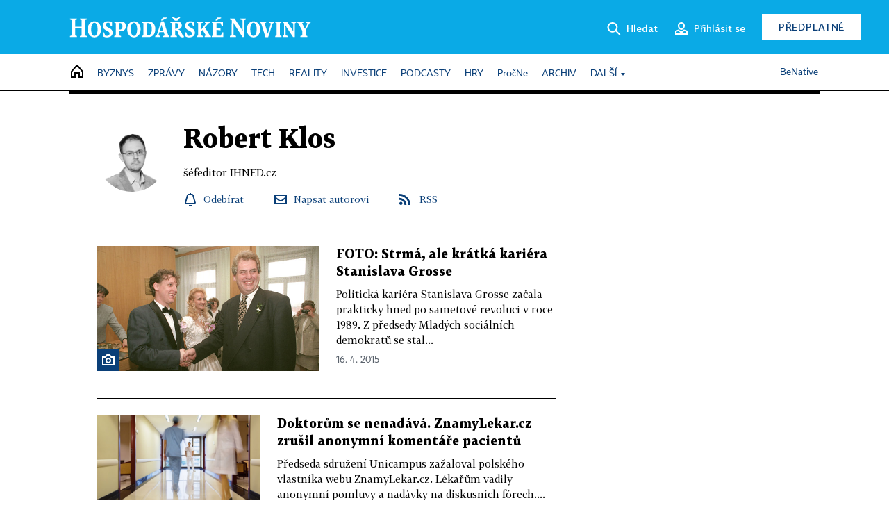

--- FILE ---
content_type: text/html; charset=windows-1250
request_url: https://hn.cz/autori/robert-klos-18009550
body_size: 32693
content:
<!DOCTYPE html>
<!-- fe3; [0.2852] -->
<html lang="cs">
<head>
	<meta charset="windows-1250">
	<meta name="language" content="cs">
	<title>Články autora: Robert Klos - Hospodářské noviny (HN.cz)</title>


	<meta name="viewport" content="initial-scale=1.0, width=device-width">
	<meta name="description" content="Zpravodajský web Hospodářských novin. Ekonomika, politika, světové dění, vývoj na trzích, burza, analýzy a názory předních autorů.">
	<meta name="keywords" content="Hospodářské noviny, noviny, zpravodajství, byznys, ekonomické informace, ekonomika, burza, burzovní zprávy, finanční trhy, politika, domácí politika, zprávy ze zahraničí, kultura, auta, podnikání, technologie, názory, glosy, komentáře">
	<meta name="author" content="Economia, a.s.">
	<meta name="copyright" content="&copy; 2026 Economia, a.s.">
	<meta name="referrer" content="no-referrer-when-downgrade">
	<meta name="robots" content="max-image-preview:standard">
	<meta name="robots" content="max-snippet:-1">

	<meta name="facebook-domain-verification" content="1vzl0v0f1vma5x4519sbv50ibgqhl1">

	
			<link rel="canonical" href="https://hn.cz/autori/robert-klos-18009550">
		
	<meta property="fb:pages" content="93433992603">
	<meta property="fb:admins" content="1612230751">
	<meta property="fb:app_id" content="160152434038663">

	<meta property="og:site_name" content="Hospodářské noviny (HN.cz)">
	<meta property="og:email" content="hn@economia.cz">
	<meta property="og:phone_number" content="+420233071111">
	<meta property="og:fax_number" content="+420224800370">
	<meta property="article:publisher" content="https://www.facebook.com/hospodarky">
	<meta name="twitter:site" content="@hospodarky">

	<meta property="og:type" content="website">
	<meta property="og:title" content="Články autora: Robert Klos - Hospodářské noviny (HN.cz)">
	<meta property="og:url" content="https://hn.cz/autori/robert-klos-18009550">
	<meta property="og:image" content="https://img.ihned.cz/attachment.php/460/73711460/ji4uEqRxcznHrsUtIPD6Ve3LJpGM5olC/HN_social_default.jpg">
	<meta property="og:description" content="Zpravodajský web Hospodářských novin. Ekonomika, politika, světové dění, vývoj na trzích, burza, analýzy a názory předních autorů.">

	<meta name="twitter:card" content="summary_large_image">
	<meta name="twitter:title" content="Články autora: Robert Klos - Hospodářské noviny (HN.cz)">
	<meta name="twitter:description" content="Zpravodajský web Hospodářských novin. Ekonomika, politika, světové dění, vývoj na trzích, burza, analýzy a názory předních autorů.">
	<meta name="twitter:image" content="https://img.ihned.cz/attachment.php/460/73711460/ji4uEqRxcznHrsUtIPD6Ve3LJpGM5olC/HN_social_default.jpg">
	<meta name="twitter:url" content="https://hn.cz/autori/robert-klos-18009550">

	<meta name="Abstract" content="Zpravodajský web Hospodářských novin, prestižního deníku pro ekonomiku a politiku.">

	<link rel="alternate" type="application/rss+xml" title="Články autora: Robert Klos - Hospodářské noviny (HN.cz) RSS" href="https://hn.cz/?m=authorsRSS&amp;overview[aut_id]=18009550">

	<link href="//hn.cz/css/v3/styles.css?26010715" rel="stylesheet" type="text/css">

	
<!-- Google Tag Manager -->
<script>(function(w,d,s,l,i){w[l]=w[l]||[];w[l].push({'gtm.start':
new Date().getTime(),event:'gtm.js'});var f=d.getElementsByTagName(s)[0],
j=d.createElement(s),dl=l!='dataLayer'?'&l='+l:'';j.async=true;j.src=
'//www.googletagmanager.com/gtm.js?id='+i+dl;f.parentNode.insertBefore(j,f);
})(window,document,'script','dataLayer','GTM-NPKTHP');</script>
<!-- End Google Tag Manager -->

	<script src="https://apis.google.com/js/client:platform.js?onload=start"></script>
	<script src="//hn.cz/js/vendor/jquery.js"></script>
	<script src="//hn.cz/js/vendor/jquery.cookie.js"></script>

	<script src="//hn.cz/js/cmp-init.js?21121616" charset="UTF-8"></script>
	<script src="//hn.cz/js/cmp-loader.js?25033113" charset="UTF-8"></script>

	<script src="//hn.cz/js/vendor/swiper-bundle.min.js"></script>
	<script src="https://asset.stdout.cz/fe/external/iframe.js" id="videohub_jscore"></script>
	<script src="//hn.cz/js/common.js?25121114" charset="UTF-8"></script>
	<script src="//hn.cz/js/sh.js?25070812" charset="UTF-8"></script>

	<script src="//hn.cz/js/oauth.js?25060911" charset="UTF-8" id="oauth-script" data-google-oauth-client-id="620603146776-l72im3egblf6h540rtcsb268554hcvl7.apps.googleusercontent.com"></script>
	<script src="//hn.cz/js/v2/payments_article_purchase.js?24060615" charset="UTF-8"></script>
	<script src="//hn.cz/js/jquery.modal-overlay.js?25093011" charset="UTF-8"></script>
	<script src="//hn.cz/js/jquery.modal-menu.js?24012515" charset="UTF-8"></script>
	<script src="//hn.cz/js/jquery.gallery.js?22101710" charset="UTF-8"></script>
	<script src="//hn.cz/js/jquery.iobjects.js?25121515" charset="UTF-8"></script>

	<script src="//hn.cz/js/v3/plugins.js?26012014" charset="UTF-8"></script>
	<script src="//hn.cz/js/tts.js?25101315" charset="UTF-8"></script>
	<script src="//hn.cz/js/v3/main.js?25101315" charset="UTF-8"></script>

	
	<link rel="icon" href="//hn.cz/img/v3/hn-icon.svg">
	<link rel="mask-icon" href="//hn.cz/img/v3/hn-icon.svg" color="#ffffff">
	<link rel="apple-touch-icon" href="//hn.cz/img/v3/hn-touch-icon.png">
	<meta name="theme-color" content="#ffffff">
	<link rel="manifest" href="https://hn.cz/js/manifests/HN_manifest.json"><!-- -->
	

	
		<script type="text/javascript">
		var page = {
			section: 'home',
			subsection: 'author-18009550',
			ga4_type: 'author-ow'
		};

		sh_b.ts = '1768555321';

		_saseco.push_keywords('');
		_saseco.set_site('ihned');
		_saseco.set_area('default');
		_saseco.set_targets_id('');
		

		var p = '000000_authors';
		var branding_cfg = {};

		
		if (0) _saseco.targets.ap='1z';
		if (0) {
			_saseco.targets.ap=1;
			ppc_1_enabled = false;
			seznam_ads_enabled = false;
		} else if (seznam_ads_enabled) {
			eco_cmp_queue.push({
				'cmd': 'checkByPreset',
				'preset': 'seznam',
				'callback': function() {
					if (!isFromSeznam(true)) { return; }
					_saseco.targets.ab='sez';
					seznam_ads = true;
				}
			});
		}

		if (typeof branding_cfg.brand !== 'undefined' && typeof branding_cfg.brand.SAS !== 'undefined' && branding_cfg.brand.SAS) {
			_saseco.targets.ab = branding_cfg.brand.SAS;
		}

		if ($.cookie('user__aamhash')) { var aamDeclaredID = $.cookie('user__aamhash'); }

		
			_saseco.targets.sec1='author';
			_saseco.set_targets_id('18009550');
		
	</script>

	
	
		<script src="//hn.cz/js/gemius.js?22021711"></script>
		
	
	<script src="//hn.cz/js/ga4.js?26012014" charset="UTF-8"></script>

	<script type="text/javascript">
	
		window._sasic_queue = window._sasic_queue || [];
		window._sashec_queue = window._sashec_queue || [];
		window.AlsOptions = { tag: 'hn' };
		document.write('<sc' + 'ript type="text/javascript" src="' + '//prod-snowly-sasic.stdout.cz/dist/hn/sasic.min.js' + '" onLoad="_sasic.init()"></sc' + 'ript>');
		document.write('<sc' + 'ript type="text/javascript" src="' + '//prod-snowly-sasic.stdout.cz/libs/sashec-connector.min.js' + '" onLoad="_sashec.init()"></sc' + 'ript>');
		_sashec_queue.push(['group', { site:_saseco.get_site(), area:_saseco.get_area(), keyword:_saseco.keywords, targets:_saseco.targets, callback: _saseco.callback }]);
	
	</script>

</head>
<body class="bt90 body0 page-000000_authors s2-0" id="top">
	
<!-- Google Tag Manager (noscript) -->
<noscript><iframe src="https://www.googletagmanager.com/ns.html?id=GTM-NPKTHP" height="0" width="0" style="display:none;visibility:hidden"></iframe></noscript>
<!-- End Google Tag Manager (noscript) -->


	<header>
		<div class="header-wrapper">
			<div class="hn-lista">
				<div class="wrapper">
					<div class="logo">
						<a href="https://hn.cz/">
							<img src="https://hn.cz/img/v3/logo_hospodarske_noviny.svg" alt="Hospodářské noviny">
						</a>
					</div>
					<div class="menu-right">
						<a href="javascript:;" class="button simple button-search" onclick="$('.header-search').removeClass('hidden'); $('.header-search .search-what').focus();"><span class="ico ico-search"></span><span class="after">Hledat</span></a>
						<span class="button-tts desktop-only" title="Zobrazit playlist audio článků"></span>
						<span class="button-pocket desktop-only" title="Články uložené na později"></span>
						<a href="javascript:;" class="button simple button-login desktop-only"><span class="ico ico-profile"><span class="initials"></span></span><span class="text-not-logged after">Přihlásit se</span><span class="text-logged after">Můj účet</span></a>
						<a href="https://predplatne.hn.cz/" target="_blank" class="button inverted button-subscription" onclick="GA4.button_click($(this), 'subscription');">Předplatné</a>
						<a href="javascript:;" class="button simple button-menu-trigger no-desktop" onclick="header.toggleMobileMenu();"><span class="ico ico-menu"></span></a>
					</div>
					<form class="header-search hidden" action="https://hn.cz/#result" method="GET">
						<input type="text" name="search[what]" class="search-what" data-type="main" placeholder="Hledat na HN.cz ...">
						<button class="button search-button ico-search"><span class="desktop-only">Hledat</span></button>
						<span class="ico-close" onclick="$('.header-search').addClass('hidden');"></span>
						<input type="hidden" name="p" value="000000_search">
					</form>
				</div>
			</div>
			<div class="menu-wrapper">
				<div class="wrapper">
					<div class="menu-header">
						<div class="wrapper">
							<span class="button-tts" title="Zobrazit playlist audio článků"></span>
							<span class="button-pocket" title="Články uložené na později"></span>
							<a href="javascript:;" class="button simple button-login"><span class="ico ico-profile"><span class="initials"></span></span><span class="text-not-logged">Přihlásit se</span><span class="text-logged">Můj účet</span></a>
							<a href="https://predplatne.hn.cz/" target="_blank" class="button inverted button-subscription" onclick="GA4.button_click($(this), 'subscription');">Předplatné</a>
						</div>
					</div>
					
						<div class="menu">
	<nav class="navig" data-position="header">
			<ul class="swiper-wrapper ">
			<li class="swiper-slide home menu-home"><a href="https://hn.cz/" title="" target="_self"><span>Home</span></a></li>
			<li class="swiper-slide menu-byznys"><a href="https://byznys.hn.cz/" title="" target="_self"><span>Byznys</span></a></li>
			<li class="swiper-slide menu-zpravy"><a href="https://zpravy.hn.cz/" title="" target="_self"><span>Zprávy</span></a></li>
			<li class="swiper-slide menu-nazory"><a href="https://nazory.hn.cz/" title="" target="_self"><span>Názory</span></a></li>
			<li class="swiper-slide menu-tech"><a href="https://tech.hn.cz/" title="" target="_self"><span>Tech</span></a></li>
			<li class="swiper-slide menu-reality"><a href="https://byznys.hn.cz/reality/" title="" target="_self"><span>Reality</span></a></li>
			<li class="swiper-slide menu-investice"><a href="https://investice.hn.cz/" title="" target="_self"><span>Investice</span></a></li>
			<li class="swiper-slide menu-podcasty"><a href="https://podcasty.hn.cz/" title="" target="_self"><span>Podcasty</span></a></li>
			<li class="swiper-slide menu-hry"><a href="https://hn.cz/hry" title="" target="_self"><span>Hry</span></a></li>
			<li class="swiper-slide capitalize"><a href="https://procne.hn.cz/" title="" target="_self"><span>PročNe</span></a></li>
			<li class="swiper-slide menu-archiv"><a href="https://archiv.hn.cz/" title="" target="_self"><span>Archiv</span></a></li>
			<li class="swiper-slide submenu-anchor" data-submenu="submenu_163100"><span title="">Další</span></li>
		</ul>

									<div class="sub-menu hidden" id="submenu_163100">
									<ul class="swiper-wrapper menu-links">
			<li class="swiper-slide "><a href="https://hn.cz/tagy/Jak-nastartovat-sever-357605" title="" target="_self"><span>Jak nastartovat sever</span></a></li>
			<li class="swiper-slide "><a href="https://specialy.hn.cz/" title="" target="_self"><span>Speciály HN</span></a></li>
			<li class="swiper-slide "><a href="https://vikend.hn.cz/" title="" target="_self"><span>Víkend</span></a></li>
			<li class="swiper-slide "><a href="https://stavba.hn.cz/" title="" target="_self"><span>Magazín Stavba</span></a></li>
			<li class="swiper-slide "><a href="https://hn.cz/knihy-hn" title="" target="_self"><span>Knihy HN</span></a></li>
		</ul>

									<ul class="swiper-wrapper menu-links">
			<li class="swiper-slide "><a href="https://eventy.hn.cz/" title="" target="_self"><span>Eventy</span></a></li>
			<li class="swiper-slide "><a href="https://hn.cz/tagy/Green-Deal-355623" title="" target="_self"><span>Green Deal</span></a></li>
			<li class="swiper-slide "><a href="https://hn.cz/inovatori/" title="" target="_self"><span>Inovátoři roku</span></a></li>
			<li class="swiper-slide "><a href="https://byznys.hn.cz/zenyceska/" title="" target="_self"><span>Top ženy</span></a></li>
			<li class="swiper-slide "><a href="https://nejbanka.hn.cz/" title="" target="_self"><span>Nej banka / Nej pojišťovna</span></a></li>
		</ul>

									<ul class="swiper-wrapper menu-links">
			<li class="swiper-slide "><a href="https://predplatne.hn.cz/" title="" target="_self"><span>Předplatné</span></a></li>
			<li class="swiper-slide "><a href="https://hn.cz/tiraz/" title="" target="_self"><span>Redakce</span></a></li>
			<li class="swiper-slide "><a href="https://www.economia.cz/ceniky-inzerce/" title="" target="_self"><span>Inzerce</span></a></li>
			<li class="swiper-slide "><a href="https://www.economia.cz/contact/" title="" target="_self"><span>Kontakty</span></a></li>
			<li class="swiper-slide "><a href="https://hn.cz/news/" title="" target="_self"><span>Newslettery</span></a></li>
		</ul>

									<ul class="swiper-wrapper menu-links">
			<li class="swiper-slide "><a href="https://ekonom.cz/" title="" target="_self"><span>Ekonom</span></a></li>
			<li class="swiper-slide "><a href="https://logistika.ekonom.cz/" title="" target="_self"><span>Logistika</span></a></li>
			<li class="swiper-slide "><a href="https://pravniradce.ekonom.cz/" title="" target="_self"><span>Právní rádce</span></a></li>
			<li class="swiper-slide "><a href="https://hn.cz/hry" title="" target="_self"><span>Hry</span></a></li>
			<li class="swiper-slide "><a href="https://www.economia.cz/" title="" target="_self"><span>Economia</span></a></li>
		</ul>

						</div>
			
			<ul class="swiper-wrapper ">
			<li class="swiper-slide menu-benative capitalize"><a href="https://benative.hn.cz/" title="" target="_self"><span>BeNative</span></a></li>
		</ul>

	
	</nav>
</div>

					
				</div>
			</div>
			<div class="hidden">
				<div class="account-menu">
					<div class="profile">
						<span class="image no-image"><span class="initials"></span></span>
						<div class="name"></div>
					</div>
					<ul class="menu-links">
						<li><a href="https://ucet.hn.cz" class="menu-item item-account">Nastavení účtu</a></li>
						<li><a href="https://ucet.hn.cz/predplatne/" class="menu-item item-subscriptions">Moje předplatné</a></li>
						<li><a href="javascript:;" class="menu-item item-logout">Odhlásit se</a></li>
					</ul>
				</div>
			</div>
		</div>
	</header>
	<script>
				$('.menu:not(.submenu) .menu-home').addClass("active");
		header.init();
	</script>

	<!-- a wrapper -->
	<div id="brand-a" class="brand-a"><div id="brand-b" class="brand-b"><div id="brand-c" class="brand-c">

	<!-- all-wrapper -->
	<div class="all-wrapper">

		<div class="a-wrapper leader">
	<div id="a-leader" class="a-content">
		<script type="text/javascript">
	_saseco.queue_push(['position','a-leader',{size:['leader','79a','91a','92a','11a','21a']}]);
</script>
	</div>
</div>
		<div class="a-wrapper strip-1">
	<div id="a-strip-1" class="a-content">
		<script type="text/javascript">
			_saseco.queue_push(['position','a-strip-1',{ size:'strip', pos:'1', async:false }]);
		</script>
	</div>
</div>

		<div class="content">
		<!-- content start -->


				
				
		

		

						
									







<div class="container section-header empty ">
		</div>

		
	
		




	
	
					

			
	
	
	
<div class="wrapper-cols overview ">
	<div class="column col1">
		
			<div class="info-wiki">
				<div class="wrap-medailonek">
																<div class="author-photo">
							<img src="https://img.ihned.cz/attachment.php/580/56605580/hTN5gKSdj6MPlJQi370uBzCnc8EUo2Wb/Robert_Klos_CB_118.png" alt="">
						</div>
					
										<div class="author-info">
						<h1>Robert Klos</h1>
						<div class="about">
							<span>šéfeditor IHNED.cz</span>
													</div>
						<div class="socials">
																																<a href="javascript:" class="object-subscribe ico-bell"
									   onclick="object_subscription.switch($(this),3,18009550,'Robert Klos','fill');"
									   data-target="h1"
									   title="Odebírat články autora: Robert Klos"><span>Odebírat</span></a>
																																																			<a href="#" onclick="this.href='mai'+'lto:robert.klos&#64;economia.cz'" class="ico-mail">Napsat autorovi</a>
														<a href="https://hn.cz/?m=authorsRSS&amp;overview[aut_id]=18009550" title="RSS článků autora: Robert Klos" class="ico-rss">RSS</a>
						</div>
					</div>
				</div>
			</div>
			<div class="menu submenu" style="border-bottom: 0;">
				
			</div>
		
				<div class="ow-content" data-list="ow">
			
						
														
			
															
			
	
					        							
	
	<div class="article-item ow-default ow-media media-type-gallery  ow-media"
		 id="article-63872030"
		 data-date="2015-04-16 13:03:00"
	>
		<article>
			<div class="article-media with-media" data-io="879345">
				<div class="article-media-content"><a href="https://domaci.hn.cz/c1-63872030-do-cssd-vstoupil-stanislav-gross-ve-dvaceti-rychle-v-politice-zazaril-brzy-v-ni-skoncil"><img src="https://img.ihned.cz/attachment.php/80/59521080/6FlK0r5WBsRjyJVDfh3SkLxMPeAcUnup/FO00137606.jpg" alt=""></a><button
					class="media-button ico-gallery" title="Fotogalerie"></button></div>
			</div>			<div class="article-box">
								<h3 class="article-title"><a href="https://domaci.hn.cz/c1-63872030-do-cssd-vstoupil-stanislav-gross-ve-dvaceti-rychle-v-politice-zazaril-brzy-v-ni-skoncil">FOTO: Strmá, ale krátká kariéra Stanislava Grosse</a></h3>
				<div class="perex">Politická kariéra Stanislava Grosse začala prakticky hned po sametové revoluci v roce 1989. Z předsedy Mladých sociálních demokratů se stal...</div>				<div class="article-time"><span>16. 4. 2015</span></div>
			</div>
		</article>
	</div>

	


		
			
				
			
	
					        							
	
	<div class="article-item ow-default"
		 id="article-63282680"
		 data-date="2014-12-21 14:13:00"
	>
		<article>
			<div class="article-media">
				<div class="article-media-content"><a href="https://domaci.hn.cz/c1-63282680-doktorum-se-nenadava-znamylekar-cz-zrusil-anonymni-komentare-pacientu"><img src="https://img.ihned.cz/attachment.php/430/57419430/fN96ToVJpzsjhrLg2K3FQdIRlywcEP7G/shutterstock_80591662.jpg" alt=""></a></div>
			</div>			<div class="article-box">
								<h3 class="article-title"><a href="https://domaci.hn.cz/c1-63282680-doktorum-se-nenadava-znamylekar-cz-zrusil-anonymni-komentare-pacientu">Doktorům se nenadává. ZnamyLekar.cz zrušil anonymní komentáře pacientů</a></h3>
				<div class="perex">Předseda sdružení Unicampus zažaloval polského vlastníka webu ZnamyLekar.cz. Lékařům vadily anonymní pomluvy a nadávky na diskusních fórech....</div>				<div class="article-time"><span>21. 12. 2014 &squf; 4 min. čtení</span></div>
			</div>
		</article>
	</div>

	



								<div class='a-wrapper mediumrectangle mediumrectangle-1'>
	<div id="a-mediumrectangle-1" class="a-content">
		<script>
			var sas_mr1 = 'mediumrectangle';
			if (_saseco.targets.device === 'm') {
				sas_mr1 = ['mediumrectangle','is','prmsquare','square300'];
			}
			_saseco.queue_push(['position','a-mediumrectangle-1',{
				size:sas_mr1, async:false, pos:'1'
			}]);
		</script>
	</div>
</div>

											
														
			
				
			
	
					        							
	
	<div class="article-item ow-default"
		 id="article-62948230"
		 data-date="2014-10-15 11:12:00"
	>
		<article>
			<div class="article-media">
				<div class="article-media-content"><a href="https://domaci.hn.cz/c1-62948230-rysuje-se-primator-brna-chce-udelat-z-mestskych-firem-holding"><img src="https://img.ihned.cz/attachment.php/80/56639080/aqEs8btleU5rgJ4InLixMNk9TywFGdQ3/P201410020803001.jpg" alt=""></a></div>
			</div>			<div class="article-box">
				<div class="category">Rozhovor</div>				<h3 class="article-title"><a href="https://domaci.hn.cz/c1-62948230-rysuje-se-primator-brna-chce-udelat-z-mestskych-firem-holding">Rýsuje se primátor Brna. Chce udělat z městských firem "holding"</a></h3>
				<div class="perex">Jednání o čtyřkoalici, která by vládla Brnu, jdou do finále. Primátorem se zřejmě stane Petr Vokřál (ANO), který ještě nedávno šéfoval holdingu...</div>				<div class="article-time"><span>15. 10. 2014 &squf; 8 min. čtení</span></div>
			</div>
		</article>
	</div>

	



								<div class="a-wrapper pr pr-1 ">
	<div id="a-pr-1" class="a-content">
		<script type="text/javascript">
			_saseco.queue_push(['position','a-pr-1',{
				size:'prannotation', pos:'1'
			}]);
		</script>
	</div>
</div>

											
														
			
				
			
	
					        							
	
	<div class="article-item ow-default"
		 id="article-62605290"
		 data-date="2014-08-11 17:19:00"
	>
		<article>
			<div class="article-media">
				<div class="article-media-content"><a href="https://domaci.hn.cz/c1-62605290-nemecek-ministr-na-plneni-volebnich-slibu-cesko-bez-poplatku-a-s-levnejsimi-leky"><img src="https://img.ihned.cz/attachment.php/950/55430950/9qe7WyM10CgOfvUInBzmLN5uaht6b2RJ/146-04-05-otv02-1.jpg" alt=""></a></div>
			</div>			<div class="article-box">
				<div class="category">Video</div>				<h3 class="article-title"><a href="https://domaci.hn.cz/c1-62605290-nemecek-ministr-na-plneni-volebnich-slibu-cesko-bez-poplatku-a-s-levnejsimi-leky">Němeček, ministr na plnění volebních slibů: Česko bez poplatků a s levnějšími léky</a></h3>
				<div class="perex">Sociálnědemokratický ministr zdravotnictví Svatopluk Němeček plní rychle a bez diskuse objednávku vlády - zrušit prakticky všechny zdravotnické...</div>				<div class="article-time"><span>29. 12. 2014 &squf; 2 min. čtení</span></div>
			</div>
		</article>
	</div>

	



				
				
					




	


				
											
														
			
				
			
	
					        							
	
	<div class="article-item ow-default"
		 id="article-62614030"
		 data-date="2014-08-11 09:29:00"
	>
		<article>
			<div class="article-media">
				<div class="article-media-content"><a href="https://domaci.hn.cz/c1-62614030-zivotni-prostredi-brabec-ministr"><img src="https://img.ihned.cz/attachment.php/940/53423940/0o3aek6NPAyr8Hfm5hS1DEpW9jv4BRMO/055-05-brabec-1.jpg" alt=""></a></div>
			</div>			<div class="article-box">
				<div class="category">Video</div>				<h3 class="article-title"><a href="https://domaci.hn.cz/c1-62614030-zivotni-prostredi-brabec-ministr">Brabec: Krizový manažer na životním prostředí se snaží zachránit euromiliardy pro Česko</a></h3>
				<div class="perex">Richard Brabec není zrovna politik, který vyvolá mezi lidmi pozdvižení, když jej potkají na ulici. Nejspíš si ho všimne málokdo. Přitom jeho...</div>				<div class="article-time"><span>13. 8. 2014 &squf; 2 min. čtení</span></div>
			</div>
		</article>
	</div>

	


		
			
				
			
	
					        							
	
	<div class="article-item ow-default"
		 id="article-62345560"
		 data-date="2014-06-18 21:12:00"
	>
		<article>
			<div class="article-media">
				<div class="article-media-content"><a href="https://domaci.hn.cz/c1-62345560-jak-se-vyvijely-bdquo-osobni-akcie-ldquo-znacek-necas-nagyova-ci-rittig-posilovaly-vyjimecne"><img src="https://img.ihned.cz/attachment.php/580/53046580/l6VnMIQ3a7xK8RSHv2WhkFmNuUfgCjT4/10_nagyova_stransky_R09.jpg" alt=""></a></div>
			</div>			<div class="article-box">
								<h3 class="article-title"><a href="https://domaci.hn.cz/c1-62345560-jak-se-vyvijely-bdquo-osobni-akcie-ldquo-znacek-necas-nagyova-ci-rittig-posilovaly-vyjimecne">Jak se vyvíjely &bdquo;osobní akcie&ldquo; značek Nečas, Nagyová či Rittig? Posilovaly výjimečně</a></h3>
				<div class="perex">Pět nejvýraznějších aktérů kauzy Nagyová má za sebou dramatický rok. Redakce IHNED.cz zpracovala křivky znázorňující vývoj &bdquo;osobních...</div>				<div class="article-time"><span>20. 6. 2014 &squf; 2 min. čtení</span></div>
			</div>
		</article>
	</div>

	



								<div class='a-wrapper mediumrectangle mediumrectangle-2'>
	<div id="a-mediumrectangle-2" class="a-content">
		<script>
			var sas_mr2 = 'mediumrectangle';
			if (_saseco.targets.device === 'm') {
				sas_mr2 = ['mediumrectangle','prmsquare','square300'];
			}
			_saseco.queue_push(['position','a-mediumrectangle-2',{
				size:sas_mr2, async:false, pos:'2'
			}]);
		</script>
	</div>
</div>

											
											<div class="a-wrapper pr pr-2 ">
	<div id="a-pr-2" class="a-content">
		<script type="text/javascript">
			_saseco.queue_push(['position','a-pr-2',{
				size:'prannotation', pos:'2'
			}]);
		</script>
	</div>
</div>

											
					
			
				
			
	
					        							
	
	<div class="article-item ow-default"
		 id="article-62237170"
		 data-date="2014-05-24 14:41:00"
	>
		<article>
			<div class="article-media">
				<div class="article-media-content"><a href="https://domaci.hn.cz/c1-62237170-eurovolby-skapa-vut-nacionaliste"><img src="https://img.ihned.cz/attachment.php/120/54449120/3bI8VaEsBjv6mnirgUKpWFwdTky1JP4l/Skapa.jpg" alt=""></a></div>
			</div>			<div class="article-box">
								<h3 class="article-title"><a href="https://domaci.hn.cz/c1-62237170-eurovolby-skapa-vut-nacionaliste">Pokud uspějí nacionalisté, ekonomiku v EU to změní, říká děkan podnikatelské fakulty</a></h3>
				<div class="perex">O evropských populistech, kteří vymýšlejí "svou verzi" tržní ekonomiky, o nechuti voličů k eurovolbám, ale také o intervenci České národní banky...</div>				<div class="article-time"><span>24. 5. 2014 &squf; 6 min. čtení</span></div>
			</div>
		</article>
	</div>

	




			<div id="next-articles"></div>
			<div class="wrap-btn">
				<a class="button trigger-next-articles" data-target-id="next-articles"
				   href="https://hn.cz/?m=authors&amp;overview[aut_id]=18009550"
				   data-url="https://hn.cz/?m=authors&amp;overview[aut_id]=18009550"
				   data-max_amount="20"
				   data-from="20">Další články</a>
			</div>
		</div>
	</div>
	<div class="column col2">
		

					
				




	


			
		
		<div class='a-wrapper halfpage halfpage-1 a-sticky onscroll-response onscroll-response-sticky' data-onscroll-response='{ "type": "sticky", "sticky": "top", "space_use": 0.5 }'>
	<div id="a-halfpage-1" class="a-content">
		<script>
			_saseco.queue_push(['position','a-halfpage-1',{
				size:['halfpage','mediumrectangle','square300','widesky','mpu','sq3'], async:false, pos:'1'
			}]);
		</script>
	</div>
</div>
		<div class='a-wrapper halfpage halfpage-3 a-sticky onscroll-response onscroll-response-sticky' data-onscroll-response='{ "type": "sticky", "sticky": "top", "space_use": 0.5 }'>
	<div id="a-halfpage-3" class="a-content">
		<script>
			_saseco.queue_push(['position','a-halfpage-3',{
				size:['halfpage','mediumrectangle','square300','widesky','mpu','sq3'], async:false, pos:'3'
			}]);
		</script>
	</div>
</div>
	</div>
</div>





		<!-- content end -->
			<div class="a-wrapper megaboard">
	<div id="a-megaboard" class="a-content">
		<script type="text/javascript">
	_saseco.queue_push(['position','a-megaboard',{size:['megaboard','79b','91b','92b','93b'],async:false}]);
</script>
	</div>
</div>

		</div>

		<footer class="navig" data-position="footer">
			<div class="wrapper">
				<div class="col1">
					<div class="hn gap">
						<img src="//hn.cz/img/v3/logo_hospodarske_noviny.svg" alt="Hospodářské noviny">
						<p><a href="https://www.economia.cz/copyright/">&copy;</a> 1996-2026 <a href="https://www.economia.cz/">Economia, a.s.</a></p>
						<p class="issn">
							Hospodářské noviny (print) &nbsp; ISSN 0862-9587<br>
							Hospodářské noviny (online) ISSN 2787-950X
						</p>
					</div>
					<div class="c-s">
						<div class="cert gap">
							<h5>Certifikováno</h5>
							<div class="wrap-cert">
								<a href="https://domaci.hn.cz/c1-67294110-economia-a-hn-ziskaly-jako-prvni-v-cr-prestizni-mezinarodni-certifikat-jti-potvrzujici-duveryhodnost-jejich-novinarske-prace">
									<img src="https://img.ihned.cz/attachment.php/910/79232910/MgVFm4pWhrDfQCJPRNxsBo8nGjTuSqEz/JTI_certified_g.png" alt="jti">
								</a>
							</div>
						</div>
						<div class="social">
							<h5>Sledujte nás</h5>
							<div class="wrap-social">
								<a class="icon ico-inverse-x" title="HN na Platformě X" href="https://x.com/hospodarky"></a>
								<a class="icon ico-inverse-facebook" title="HN na Facebooku" href="https://www.facebook.com/hospodarky"></a>
								<a class="icon ico-inverse-instagram" title="HN na Instagramu" href="https://www.instagram.com/hospodarky/"></a>
								<a class="icon ico-inverse-linkedin" title="HN na LinkedInu" href="https://www.linkedin.com/showcase/hospodarky/"></a>
								<a class="icon ico-inverse-spotify" title="HN na Spotify" href="https://open.spotify.com/show/0Lo9Snd0rAV2z1rVBxPCzp?si=BgjStdRETKSgkCuHDMaUFQ&dl_branch=1"></a>
								<a class="icon ico-inverse-youtube" title="HN na Youtube" href="https://www.youtube.com/c/IHNEDcz"></a>
							</div>
						</div>
					</div>
					<div class="app" id="app">
						<h5>Stáhněte si aplikaci HN</h5>
						<div class="wrap-app">
							<a class="ico-inverse-android" title="HN v Google Play" href="https://hn.cz/android/"></a>
							<a class="ico-inverse-ios" title="HN v App Store" href="https://hn.cz/ios/"></a>
						</div>

					</div>
				</div>
				<div class="col2">
					<div class="links gap">
							<ul>
	<li class=""><a href="https://www.economia.cz/contact/" title="" target="_self">Kontakty</a></li>
	<li class=""><a href="https://hn.cz/tiraz/" title="" target="_self">Tiráž redakce HN</a></li>
	<li class=""><a href="https://www.economia.cz/" title="" target="_self">Economia</a></li>
	<li class=""><a href="https://www.economia.cz/prace-u-nas/" title="" target="_self">Kariéra v HN</a></li>
	<li class=""><a href="https://www.economia.cz/ceniky-inzerce/" title="" target="_self">Ceník inzerce</a></li>
</ul>

	<ul>
	<li class=""><a href="https://www.economia.cz/ochrana-osobnich-udaju/" title="" target="_self">Ochrana osobních údajů</a></li>
	<li class=""><a href="https://www.economia.cz/prohlaseni-o-cookies/" title="" target="_self">Prohlášení o cookies</a></li>
	<li class="eco-cmp-show-settings"><a href="javascript:void(0);" title="" target="_self">Nastavení soukromí</a></li>
	<li class=""><a href="https://www.economia.cz/vseobecne-podminky/" title="" target="_self">Všeobecné smluvní podmínky</a></li>
</ul>

	<ul>
	<li class=""><a href="//predplatne.hn.cz/" title="" target="_self">Koupit / darovat předplatné</a></li>
	<li class=""><a href="https://eventy.hn.cz/" title="" target="_self">Eventy</a></li>
	<li class=""><a href="https://hn.cz/news/" title="" target="_self">Newslettery</a></li>
	<li class=""><a href="https://rss.hn.cz/" title="" target="_self">RSS kanály</a></li>
</ul>


					</div>
					
					<div class="copyright">Autorská práva vykonává vydavatel. Bez písemného svolení vydavatele je zakázáno jakékoli užití částí nebo celku díla, zejména rozmnožování a šíření jakýmkoli způsobem, mechanickým nebo elektronickým, v českém nebo jiném jazyce. Bez souhlasu vydavatele je zakázáno též rozmnožování obsahu pro účely automatizované analýzy textů nebo dat podle&nbsp;ustanovení § 39c autorského zákona.</div>
				</div>
			</div>
		</footer>

	<!-- /all-wrapper -->
	</div>

	<!-- /a wrapper -->
	</div></div></div>

	<!-- advert footer -->
		<script type="text/javascript">
		 _sashec_queue.push(['loadAll','default']);
	</script>
	<script src="https://prod-snowly-als.stdout.cz/dist/als.min.js" async onLoad="_feLogging.initLogging()"></script>

	<!-- /advert footer -->

	<!-- body append -->
	
	<!-- /body append -->

	<div class="svg-filters">
		<svg version="1.1" xmlns="http://www.w3.org/2000/svg"><filter id="blur"><feGaussianBlur stdDeviation="3" /></filter></svg>
	</div>
	<script>
if (!window.location.search.match(/caroda=skip-instream/)) {
	document.write('<scr'+'ipt src="https://cdn5.caroda.io/embedded.video.aktualne.cz/preload.js" crossorigin="anonymous" defer></scr'+'ipt>');
}
</script>
</body>
</html>